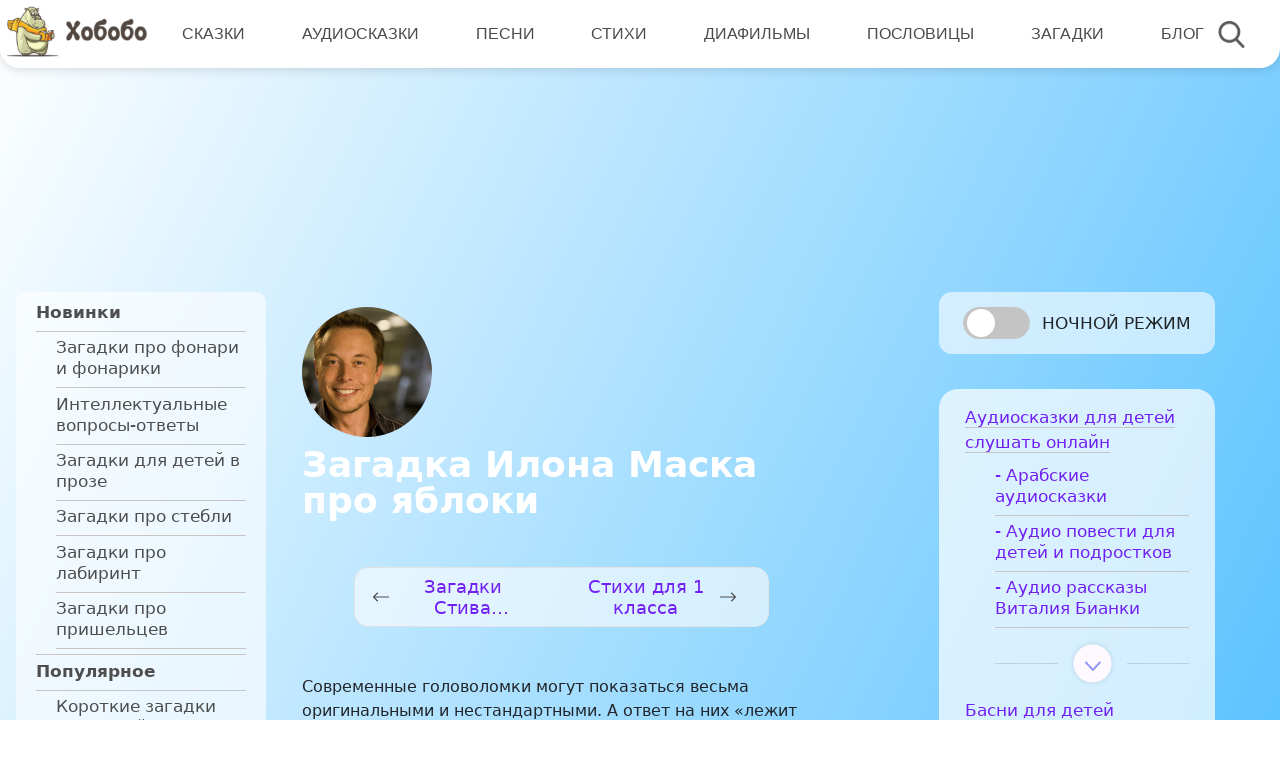

--- FILE ---
content_type: text/css
request_url: https://www.hobobo.ru/assets/themes/hbb/assets/css/style.css
body_size: 11086
content:
*,:after,:before{box-sizing:border-box;margin:0;padding:0}@font-face{font-family:Arial;src:url("../fonts/Arial-Light.ttf")}@font-face{font-family:'Gotham Pro';src:url('./fonts/GothamPro-Light.woff2') format('woff2'),url('./fonts/GothamPro-Light.woff') format('woff');font-weight:300;font-style:normal;font-display:swap}@font-face{font-family:'Gotham Pro';src:url('./fonts/GothamPro-Medium.woff2') format('woff2'),url('./fonts/GothamPro-Medium.woff') format('woff');font-weight:500;font-style:normal;font-display:swap}@font-face{font-family:'Gotham Pro';src:url('./fonts/GothamPro-Bold.woff2') format('woff2'),url('./fonts/GothamPro-Bold.woff') format('woff');font-weight:700;font-style:normal;font-display:swap}@font-face{font-family:'Gotham Pro';src:url('./fonts/GothamPro.woff2') format('woff2'),url('./fonts/GothamPro.woff') format('woff');font-weight:400;font-style:normal;font-display:swap}@font-face{font-family:'Gotham Pro';src:url('./fonts/GothamPro-Medium.woff2') format('woff2'),url('./fonts/GothamPro-Medium.woff') format('woff');font-weight:500;font-style:normal;font-display:swap}@font-face{font-family:'Gotham Pro';src:url('./fonts/GothamPro.woff2') format('woff2'),url('./fonts/GothamPro.woff') format('woff');font-weight:400;font-style:normal;font-display:swap}@font-face{font-family:'Gotham Pro';src:url('./fonts/GothamPro-Light.woff2') format('woff2'),url('./fonts/GothamPro-Light.woff') format('woff');font-weight:300;font-style:normal;font-display:swap}@font-face{font-family:'Gotham Pro';src:url('./fonts/GothamPro-Bold.woff2') format('woff2'),url('./fonts/GothamPro-Bold.woff') format('woff');font-weight:700;font-style:normal;font-display:swap}.switch_story_wrapper--back{display:none}
body,html{
    height:auto;
    background: linear-gradient(to bottom right, #ffffff, #00a1ff); ;
   /* background-image:url(../images/bg.png); */
    background-repeat:no-repeat;
    background-size:cover;
    overflow-x:hidden}html{overflow:unset}html{/*margin-left:calc(100vw - 100%)*/}body{word-break:break-word}:root{--activeColor:linear-gradient(180deg, #817cf8 -32.22%, #c47fe5 160%);--mainColor:#7120f3;--humburderColor:#a166ff;--mobileColor:#c7a4fe;--darkMainColor:#decaff;--subTitleColor:#4f4f4f;--linkColor:#4b4b4b;--darkActiveMenu:#7d7d7d;--tableColorLight:linear-gradient(180deg, #bfbdff -32.22%, #f0d6ff -160%);--iosColor:#52dd8a;--darkTable:#2b2b2b;--lightTable:#fff;--heateMob:70px;--rootTran:all 0.3s ease 0s}a{text-decoration:none;color:inherit}a:hover{color:var(--mainColor)}.header{position:relative;z-index:990;padding:0 calc(min(8px,.41667vw));margin:0 auto;width:100%;height:calc(min(102px,5.3125vw))}.header:before{content:"";position:absolute;overflow:hidden;z-index:4;top:0;left:0;width:100%;height:calc(min(102px,5.3125vw));background-color:#fff;box-shadow:0 2px 11px rgba(0,0,0,.13);border-radius:0 0 20px 20px}.header .header_body{position:relative;display:-ms-flexbox;display:flex;-ms-flex-align:center;align-items:center;transition:all .3s ease 0s;height:100%;padding-right:30px}.header .header_body .header_burger{display:none;cursor:pointer;margin-left:5.88235vw}.header .header_body .header_logo{margin-right:calc(min(27px,1.40625vw));z-index:5;position:relative;width:calc(min(217px,11.30208vw))}.header .header_body .header_logo .logo{width:100%;vertical-align:baseline;height:100%}.header .header_body .header_logo .mini{display:none}.header .header_body .header_search{position:relative;z-index:5;cursor:pointer;display:-ms-flexbox;display:flex;-ms-flex-pack:center;justify-content:center;-ms-flex-align:center;align-items:center;margin-left:calc(min(24px,1.25vw));margin-right:calc(min(24px,1.25vw));transition:all .3s ease 0s}.header .header_body .header_search .close_search{display:none;margin:0;width:calc(min(35px,1.82292vw));height:calc(min(35px,1.82292vw));color:#5b5959}.swiper-container{position:relative;overflow-x:hidden}.header .header_body .header_search.active .close_search{display:block}.header .header_body .header_search.active .header_search_svg{display:none}.header .header_body .header_input_search{z-index:5;width:100%;position:relative;transition:all .3s ease 0s;background:#fbfbfb;box-shadow:inset 0 4px 4px rgba(0,0,0,.05);border-radius:12px;border:none;font-size:calc(min(24px, 1.25vw));padding:10px calc(min(20px,1.04167vw));outline:0;min-height:48px;max-height:48px}.header .header_body .header_input_search.active{top:50%;-webkit-transform:translateY(-50%);transform:translateY(-50%)}.header .header_body .hover_input{position:absolute;z-index:6;transition:all .3s ease 0s;right:10px;width:calc(min(36px,1.875vw))}.header .header_body .hover_input.active{top:50%;-webkit-transform:translateY(-50%);transform:translateY(-50%)}.header .header_body .header_menu{font-family:Arial,sans-serif;transition:all .3s ease 0s}.header .header_body .header_menu.none{-webkit-transform:scale(0);transform:scale(0)}.header .header_body .header_menu .header_list{display:-ms-flexbox;display:flex;-ms-flex-align:center;align-items:center;-ms-flex-pack:center;justify-content:center;margin:0;padding:0;overflow:auto}.header .header_body .header_menu .header_list li{z-index:4;position:relative;list-style:none}.header .header_body .header_menu .header_list li .active_link{background:var(--activeColor);color:#fff;border-radius:11px}.header .header_body .header_menu .header_list li .header_link{text-transform:uppercase;font-weight:400;font-size:calc(min(24px, 1.25vw));line-height:calc(min(28px, 1.45833vw));color:var(--linkColor);padding:calc(min(8px,.41667vw));text-decoration:none}.header .header_body .header_menu .header_list li .header_link.--dark:hover{background:var(--darkActiveMenu)}.header .header_body .header_menu .header_list li .header_link:hover{background:var(--activeColor);color:#fff;border-radius:11px}.row{margin:0}.wrapper{position:relative}.content_wrapper{padding:1rem;position:relative}.left_column{-ms-flex-align:center;align-items:center}.main_title_wrapper{margin-top:10px}.main_title_wrapper .title{color:var(--mainColor);font-weight:700;font-size:calc(min(40px, 2.08333vw));line-height:calc(min(46px, 2.39583vw));margin-bottom:20px}.main_title_wrapper .descr{color:var(--subTitleColor);font-size:calc(min(30px, 1.5625vw));font-weight:400;line-height:calc(min(34px, 1.77083vw))}.main_title_wrapper .descr_mob{display:none}.filter_wrapper{margin:calc(min(43px,2.23958vw)) 0}.filter_wrapper>div{width:calc(min(340px,17.70833vw));position:relative}.filter_wrapper .select_arrow{width:calc(min(10px,.52083vw));position:absolute;right:calc(min(15px,1.51042vw));/*bottom:calc(min(15px,.68542vw));*/z-index:13;top:50%}.filter_wrapper input,.filter_wrapper select,.select-selected{-webkit-appearance:none;-moz-appearance:none;appearance:none;border:1px solid #e2e2e2;background:rgba(255,255,255,.6);border-radius:13px;font-size:calc(min(20px, 1.04167vw));font-weight:400;/*line-height:calc(min(28px, 1.19792vw));*/color:var(--subTitleColor);width:calc(min(340px,17.70833vw));height:calc(min(45px,2.34375vw));padding:0 calc(min(11px,.57292vw)) 0 calc(min(32px,1.66667vw));display: flex;align-items: center}.filter_wrapper input.active,.filter_wrapper select.active{-webkit-backdrop-filter:blur(7px);backdrop-filter:blur(7px)}.filter_wrapper input{padding:calc(min(11px,.57292vw)) 0 calc(min(11px,.57292vw)) calc(min(57px,2.96875vw));z-index:10;position:relative;width:100%}.filter_wrapper .search input::placeholder{color:inherit}.filter_wrapper .search{position:relative}.filter_wrapper .search input:focus,.filter_wrapper .search:focus{outline:0}.filter_wrapper .searchImg{position:absolute;top:50%;-webkit-transform:translateY(-50%);transform:translateY(-50%);left:6%;z-index:99;width:calc(min(20px,1.04167vw))}.table_wrapper{width:100%;background:rgba(255,255,255,.6);border:1px solid #e2e2e2;-webkit-backdrop-filter:blur(7px);backdrop-filter:blur(7px);border-radius:13px;font-family:'Gotham Pro'}.table_wrapper .table_title_wrapper{line-height:calc(min(28.75px, 1.4974vw));display:-ms-flexbox;display:flex;-ms-flex-pack:distribute;justify-content:space-around;padding:calc(min(14px,.72917vw)) 0}.table_wrapper .table_title_wrapper .title{text-align:center;width:100%;position:relative}.table_wrapper .table_title_wrapper .title.active img{opacity:1}.table_wrapper .table_title_wrapper .title span{font-size:calc(min(25px, 1.30208vw));line-height:calc(min(28.75px, 1.4974vw));font-weight:600;color:#606060}.table_wrapper .table_title_wrapper .title img{width:15px;cursor:pointer;position:absolute;right:10px;top:5px}.table_wrapper table{width:100%}.table_wrapper table tbody .table_content_wrapper{display:-ms-flexbox;display:flex;-ms-flex-pack:distribute;justify-content:space-around;-ms-flex-align:center;align-items:center;padding:calc(min(26px,1.35417vw));width:100%;border-top:1px solid #e5e5e5}.table_wrapper table tbody .table_content_wrapper:nth-child(odd){background-color:#fff}.table_wrapper table tbody .table_content_wrapper td{width:100%;position:relative;text-align:center}.table_wrapper table tbody .table_content_wrapper td img{text-align:center;position:absolute;right:0;top:-2px}.table_wrapper table tbody .table_content_wrapper .content_name{font-size:calc(min(25px, 1.30208vw));line-height:calc(min(28.75px, 1.4974vw))}.table_wrapper table tbody .table_content_wrapper .content_name .mobile_author{display:none}.table_wrapper table tbody .table_content_wrapper .content_name a{color:#7120f3;text-decoration:none}.table_wrapper table tbody .table_content_wrapper .content_author,.table_wrapper table tbody .table_content_wrapper .content_rait,.table_wrapper table tbody .table_content_wrapper .content_time{font-size:calc(min(18px, .9375vw));line-height:20.7px;font-weight:400;color:#757575}.pagination_content{position:relative;margin-left:auto;margin-right:auto;width:fit-content;display:-ms-flexbox;display:flex;margin-top:calc(min(47px,2.44792vw))}.pagination_content .pagination_select{margin-right:calc(min(90px,4.6875vw));position:relative;z-index:6}.pagination_content .pagination_select .select_arrow{width:calc(min(10px,.52083vw));position:absolute;right:calc(min(15px,1.51042vw));bottom:calc(min(15px,.68542vw))}.pagination_content .pagination_select select{-webkit-appearance:none;-moz-appearance:none;appearance:none;background:rgba(255,255,255,.6);border:1px solid #e2e2e2;-webkit-backdrop-filter:blur(7px);backdrop-filter:blur(7px);border-radius:13px;height:calc(min(45px,2.34375vw));width:calc(min(340px,17.70833vw));padding:0 calc(min(11px,.57292vw)) 0 calc(min(32px,1.66667vw));font-size:calc(min(20px, 1.04167vw));font-weight:400;line-height:calc(min(23px, 1.19792vw))}.pagination_content .pagination{height:calc(min(45px,2.34375vw));background:rgba(255,255,255,.6);border:1px solid #e2e2e2;-webkit-backdrop-filter:blur(7px);backdrop-filter:blur(7px);border-radius:13px;display:-ms-flexbox;display:flex;-ms-flex-pack:center;justify-content:center;-ms-flex-align:center;align-items:center}.pagination_content .pagination .pag_content{display:-ms-flexbox;display:flex;-ms-flex-pack:justify;justify-content:center;width:100%}.pagination_content .pagination .pag_content .page-numbers{text-align:center;width:3.4vw;text-decoration:none;color:initial;border-right:1px solid #e2e2e2;font-size:calc(min(25px, 1.30208vw));font-weight:400;line-height:calc(min(28.75px, 1.4974vw));padding:0 calc(min(5px,.26042vw)) 0 calc(min(5px,.26042vw))}.pagination_content .pagination .pag_content .page-numbers.current{color:#9b9999}.pagination_content .pagination .pag_content .page-numbers:last-child{border:none}.descr_after_table_wrapper .descr_after_table,.descr_after_table_wrapper .how_choise_wrapper{background:rgba(255,255,255,.6);border:1px solid #e2e2e2;border-radius:13px;padding:15px 20px;font-weight:400;font-size:calc(min(30px, 1.5625vw))}.descr_after_table_wrapper .descr_after_table .title,.descr_after_table_wrapper .how_choise_wrapper .title{color:#ce66ff}.right_column.right_column{max-width:374px}.right_column .night_wrapper{display:-ms-flexbox;display:flex;width:100%;background:rgba(255,255,255,.6);border-radius:13px;padding:15px 10px;-ms-flex-align:center;align-items:center;-ms-flex-pack:distribute;justify-content:space-around}.right_column .night_wrapper label{text-transform:uppercase;font-size:24px;line-height:25px;font-weight:400;margin-left:-15px}.right_column .night_wrapper .toggle-button{position:relative;display:inline-block;width:80px;height:39px;margin:0;vertical-align:top;background:#c4c4c4;border:1px solid #c4c4c4;border-radius:30px;outline:0;cursor:pointer;-webkit-appearance:none;-moz-appearance:none;appearance:none;transition:all .3s cubic-bezier(.2, .85, .32, 1.2)}.right_column .night_wrapper .toggle-button:after{content:"";display:inline-block;position:absolute;left:3px;top:1px;width:35px;height:35px;background-color:#fff;border-radius:50%;-webkit-transform:translateX(0);transform:translateX(0);transition:all .3s cubic-bezier(.2, .85, .32, 1.2)}.right_column .night_wrapper .toggle-button:checked::after{-webkit-transform:translateX(calc(100% + 3px));transform:translateX(calc(100% + 3px));background-color:#fff}.right_column .night_wrapper .toggle-button:checked{background-color:var(--iosColor)}.right_column .categories_wrapper{margin-top:calc(min(16px,.83333vw));margin-bottom:calc(min(16px,.83333vw));background:rgba(255,255,255,.7);border-radius:19px;padding:calc(min(10px,.52083vw)) calc(min(30px,2.04167vw));transition:var(--rootTran)}.right_column .categories_wrapper .category{position:relative;width:100%;transition:var(--rootTran);margin-top:10px}.right_column .categories_wrapper .category .category_title{margin-bottom:calc(min(14px,.72917vw));position:relative}.right_column .categories_wrapper .category .category_title.active{opacity:.3}.right_column .categories_wrapper .category .category_title h6{margin-bottom:0;font-weight:400;font-size:calc(min(25px, 1.30208vw));border-bottom:1px solid #c9c4c4}.right_column .categories_wrapper .category .category_title h6 a{padding-bottom:14px;display:block}.right_column .categories_wrapper .category .category_content{margin:0 0 20px calc(min(35px,2.34375vw));transition:var(--rootTran);outline:0;overflow:hidden}.right_column .categories_wrapper .category .category_content.active{height:auto}.right_column .categories_wrapper .category .category_content p{border-bottom:1px solid #c9c4c4;font-weight:400;font-size:calc(min(25px, 1.30208vw));line-height:calc(min(28.75px, 1.6974vw));margin:0 0 calc(min(8px,.41667vw)) 0}.right_column .categories_wrapper .category .category_content p a{display:block;padding-bottom:calc(min(12px,.625vw))}.right_column .categories_wrapper .category .category_content p a:hover,.right_column .categories_wrapper .category .category_title h6 a:hover{color:var(--mainColor)}.mobile_hover:hover{background-color:#a1a1a1}.line{position:relative;color:#c9c4c4;transition:var(--rootTran);display:-ms-flexbox;display:flex;-ms-flex-align:center;align-items:center;margin-left:calc(min(45px,2.34375vw));margin-top:-15px}.line hr{color:#797979;width:100%;height:1px}.line img{margin:0 10px 0 10px;position:relative;z-index:2;transition:var(--rootTran);cursor:pointer;width:49px;transform:rotate(0)}.line img.active{-webkit-transform:rotate(180deg);transform:rotate(180deg)}.right_column .ads img{width:100%}footer{background:rgba(255,255,255,.6);-webkit-backdrop-filter:blur(7px);backdrop-filter:blur(7px);border-radius:14px 14px 0 0;padding:26px}footer .dt_footer{display:-ms-flexbox;display:flex;-ms-flex-align:center;align-items:center;-ms-flex-pack:center;justify-content:center}
footer .dt_footer ul{
    list-style-type:none;
    display:-ms-flexbox;
    display:flex;-ms-flex-pack:justify;
    justify-content:space-between;
    width:675px;
    margin:0;
    padding:0;
    flex-wrap: wrap;

}footer .dt_footer ul li{
     line-height:17.25px;
     margin-bottom: 20px;
 }.mobile_footer div a,footer .dt_footer ul li a{color:initial;font-size:18px;font-weight:500;text-decoration:none}.mobile_footer{display:none}.mobile_footer div{list-style-type:none;margin:0;padding:0}.mobile_footer div a{line-height:17.25px;display:block}.mobile_footer div a:first-child{margin-bottom:20px}.left_sideBar .ads{margin-top:50px}.left_sideBar img{max-width:100%}.left_sideBar .logo{margin-left:30px;width:150px;height:150px;object-fit:cover;border-radius:50%}.mobile_ads{width:100%;display:none;margin:20px 0}.mobile_ads img{max-width:100%;margin:0 auto;display:block}#single_tale .mobile_ads{margin-bottom:0}.logo_mobile{display:none;float:left;width:30%}.player_main_wrapper{margin-top:55px;background:rgba(255,255,255,.6);border:1px solid #e2e2e2;border-radius:27px;font-weight:400;transition:ease-in-out .4s;position:relative}.jp-playlist ul{margin:0;padding:0}.jp-playlist ul li{list-style:none;border-top:1px solid #e2e2e2}.jp-playlist ul li>div{margin-left:0;position:relative;width:100%}.jp-playlist li.jp-playlist-current{background:#e6d8fd;color:var(--mainColor)}.jp-playlist a{color:inherit;padding-right:calc(var(--bs-gutter-x)/ 2);padding-left:calc(var(--bs-gutter-x));width:calc(100% - 110px)}.jp-playlist-item{display:block;width:100%;vertical-align:middle;padding:26px 0;outline:0}.player_main_wrapper .jp-controls .remote_control{display:flex;align-items:center}.player_main_wrapper .jp-controls .remote_control>div{width:32px;height:32px;cursor:pointer}.jp-previous{background-image:url("../images/nazad.svg")}.jp-next{background-image:url("../images/vpered.svg");margin-left:10px}.jp-mute{background-image:url("../images/volume.svg");width:37px;height:34px}.player_main_wrapper .jp-controls .remote_control>div.repeat-off,.player_main_wrapper .jp-controls .remote_control>div.repeat-on{background-image:url("../images/replay.svg");width:19px;height:24px;margin-left:20px}.player_main_wrapper .story_wrapper{position:relative;transition:max-height .5s ease-in-out;overflow-y:auto;max-height:222px}.player_main_wrapper .story_wrapper .story_name_wrapper .download_wrapper{display:-ms-flexbox;display:flex;-ms-flex-pack:end;justify-content:flex-end}.player_main_wrapper .story_wrapper .story_name_wrapper .download_wrapper img{margin-left:20px;width:25px;cursor:pointer}.jp-playlist ul li:hover{background:#e6d8fd;color:var(--mainColor)}.jp-playlist ul li:last-child.jp-playlist-current,.jp-playlist ul li:last-child:hover{border-bottom-left-radius:27px;border-bottom-right-radius:27px}.player_main_wrapper .player_wrapper{padding:10px;padding-right:15px;padding-bottom:20px}.player_main_wrapper .player_wrapper .player .progress{background-color:#fff}.player_main_wrapper .player_wrapper .player>.progress{height:20px}.player_main_wrapper .player_wrapper .player .progress-bar{background-color:#9496f9}.player_main_wrapper .player_wrapper .player .player_control_wrapper{margin-top:10px;position:relative}.player_main_wrapper .player_wrapper .player .player_control_wrapper .remote_control{float:left}.player_main_wrapper .player_wrapper .nazad,.player_main_wrapper .player_wrapper .replay,.player_main_wrapper .player_wrapper .vpered{cursor:pointer}.player_main_wrapper .player_wrapper .volume_control{width:135px;display:-ms-flexbox;display:flex;float:right;align-items:center}.jp-playlist-item-free:before{margin-right:calc(var(--bs-gutter-x)/ 2)}.jp-free-media{position:absolute;right:calc(var(--bs-gutter-x)/2);top:50%;transform:translateY(-50%);z-index:10}.jp-free-media img{width:25px;height:25px}.timeline{width:fit-content;position:absolute;top:50%;transform:translateY(-50%);right:calc(var(--bs-gutter-x) + 40px)}.player_main_wrapper .player_wrapper .remote_control img{margin-right:10px;cursor:pointer}.player_main_wrapper .player_wrapper .player .player_control_wrapper .volume_control .progress{margin-left:10px;width:100%}.player_main_wrapper .player_wrapper .player_time span{font-weight:400;font-size:14px}.player_main_wrapper .player_wrapper .player_time .sum{float:left}.player_main_wrapper .player_wrapper .player_time .last{float:right}.player_main_wrapper .player_wrapper .play_btn{width:76px;height:76px;background-color:#9496f9;border-radius:50%;background-repeat:no-repeat;cursor:pointer}.player_main_wrapper .player_wrapper .play_btn.jp-play{background-image:url("../images/play.svg");background-size:45px 45px;background-position:65%}.player_main_wrapper .player_wrapper .play_btn.jp-pause{background-image:url("../images/pause.svg");background-size:28px 40px;background-position:50%}.player_main_wrapper .story_wrapper .scroll_down{cursor:pointer;position:absolute;bottom:-10%;left:50%;-webkit-transform:translateX(-50%);transform:translateX(-50%)}.player_main_wrapper .story_wrapper .scroll_down img{width:50px}.switch_story_wrapper{margin:3rem auto;max-width:80%;background:rgba(255,255,255,.6);border:1px solid #e2e2e2;border-radius:14px;display:flex;align-items:center}.switch_story_wrapper>div{width:50%}.switch_story_wrapper div{-ms-flex-align:center;align-items:center;padding:0 10px;height:100%;cursor:pointer}.switch_story_wrapper div a{text-align:center;display:flex;align-items:center;width:100%}.switch_story_wrapper div img,.switch_story_wrapper div svg{width:16px;height:16px}.switch_story_wrapper .next_story,.switch_story_wrapper .prev_story{width:calc(100% - 30px);overflow:hidden;text-overflow:ellipsis;display:-webkit-box;-webkit-line-clamp:2;-webkit-box-orient:vertical}.comments_wrapper .comments_title{font-weight:500;background:rgba(255,255,255,.6);border:1px solid #e2e2e2;border-radius:14px 14px 0 0;padding:5px 20px;width:-webkit-max-content;width:-moz-max-content;width:max-content;font-size:16px;border-bottom:none;color:#6c6c6c}.comments_wrapper .comments{margin-bottom:5px}.comments_wrapper .comments textarea{font-weight:300;background:rgba(255,255,255,.6);border:1px solid #e2e2e2;border-radius:0 14px 14px 14px;font-size:17px}.comments_wrapper .comments_group{position:relative}.comments_wrapper .comments_group img{width:27px;position:absolute;z-index:2;left:10px;top:50%;transform:translateY(-50%)}.comments_wrapper .comments_group input{background:rgba(255,255,255,.6);border:1px solid #e2e2e2;border-radius:14px;padding-left:45px;padding-right:10px;font-size:17px;font-weight:300;height:42px;line-height:42px;width:330px}.comments_wrapper .comments_group input:focus{outline:0}.comments_wrapper .comments textarea:focus{box-shadow:none}.comments_wrapper .comments textarea::placeholder,.comments_wrapper .comments_group input::placeholder{color:#c4cad3}.comments_wrapper .comments_group input::-webkit-input-placeholder{font-weight:300;font-size:17px}.comments_wrapper .comments_group input::-moz-placeholder{font-weight:300;font-size:17px}.comments_wrapper .comments_group input:-ms-input-placeholder{font-weight:300;font-size:17px}.comments_wrapper .comments_group input::-ms-input-placeholder{font-weight:300;font-size:17px}.comments_wrapper .comments_group input::placeholder{font-weight:300;font-size:17px}.comments_wrapper .quotes_wrapper{margin-top:2rem;color:#6c6c6c;position:relative}.comments_wrapper .quotes_wrapper:not(.depth-1){margin-left:40px;margin-top:1rem}.comments_wrapper .quotes_wrapper .comment-body{padding:10px 15px 0;background:rgba(255,255,255,.6);border:1px solid #e2e2e2;border-radius:14px}.comments_wrapper .quotes_wrapper .quotes_descr,.comments_wrapper .quotes_wrapper .quotes_title{font-weight:400;font-size:20px}.quotes_title h6{font-size:20px}.comments_wrapper .quotes_wrapper .quotes_descr{margin-top:-5px}.comments_wrapper .quotes_wrapper span{color:#a5a5a5;font-size:12px}.comments_wrapper .quotes_wrapper button{background:rgba(255,255,255,.6);border:1px solid #e2e2e2;border-radius:0 12px 0 14px;-webkit-transform:translate(-10px,10px);transform:translate(-15px,10px);padding:5px 20px;font-weight:300;font-size:18px;display:flex;align-items:center;outline:0}.comments_wrapper .quotes_wrapper button:hover{color:#fff;background-color:#e2e2e2}.comments_wrapper .quotes_wrapper button img{margin-right:10px;display:none}.comments_wrapper .quote{width:93%;float:right}.comments_block.quote{display:none}.descr_after_table,.how_choise_wrapper,input,select{border:none}.wrapper>.content_wrapper{padding:18px 33px;justify-content:space-between;width:100%;margin-left:0}.wrapper>.content_wrapper>.left_column,.wrapper>.content_wrapper>.right_column{padding:0}.right_column .categories_wrapper .category .category_title img{width:1.08235vw;height:1.08235vw;position:absolute;left:-2.20588vw;top:1.00588vw;display:none}.main_header{width:85%;margin-right:auto;margin-left:auto}.main_header .filter_wrapper>div{padding:0}.main_title_wrapper{padding-right:70px}.player_wrapper .player{width:calc(100% - 100px);flex:0 0 auto}.comments_wrapper .comments_group>div{position:relative}.left_sideBar.left_sideBar{width:325px;padding:0}.single_page>.content_wrapper{padding-left:22px}.single_page .main_title_wrapper{padding-right:0}.descr_after_table_wrapper .how_choise_wrapper>.title h3{font-size:32px;font-weight:600}.descr_after_table_wrapper{margin-top:40px}.search_curtain{height:300px;position:absolute;display:none;width:100%;left:0;z-index:5;background-color:#fff;opacity:.4}.custom-select{position:relative}.custom-select select{display:none}.select-selected{position:relative;/*line-height:calc(min(60px, 2.19792vw));*/z-index:12;display: flex;align-items: center}.select-items div{border-bottom:1px solid #d4cfcf;padding:5px min(32px,1.66667vw)}.select-items div:hover{background-color:#e2e2e2}.select-items div:last-child{border-bottom:none}.select-items div,.select-selected{cursor:pointer;font-size:calc(min(20px, 1.04167vw))}.select-selected{overflow:hidden;text-overflow:ellipsis;white-space:nowrap;padding-right:1.57292vw}.select-arrow-active{background-color:#fff;transition:all .3s cubic-bezier(.2, .85, .32, 1.2)}.pagination_content .pagination_select .select_arrow{z-index:13}.custom-select.poems,.custom-select.poems .select-selected{width:293px}.custom-select.poems{position:relative;margin-top:20px}.custom-select.poems .select-items div,.custom-select.poems .select-selected{font-size:18px}.select-items{position:absolute;top:50%;left:0;right:0;padding:1.26667vw 0 0 0;background:#fff;border:1px solid #e2e2e2;border-top:none;border-bottom-right-radius:10px;border-bottom-left-radius:10px;z-index:9;max-height:60vh;overflow-y:scroll}.select-hide{display:none}.close_search_mobile{width:20px;height:20px;z-index:90;position:absolute;left:5.88235vw;display:none;cursor:pointer}.mobile_title{display:none;color:var(--mainColor);font-weight:700;font-size:3.18235vw;line-height:5.76471vw}.filter_wrapper .duration{z-index:8}.filter_wrapper .search{z-index:7}.categories_button_mobile{position:absolute;top:40px;right:-40px;width:107px;height:30px;transform:rotate(-90deg);z-index:999;cursor:pointer}.categories_button_mobile p{width:100%;height:100%;text-align:center;background:#f1effd;z-index:998;position:relative;border:1px solid #ccadff;border-top-left-radius:10px;border-top-right-radius:10px;margin-bottom:0;font-weight:400}.categories_button_mobile,.categories_button_mobile img{display:none}.categories_button_mobile img{position:absolute;top:-24px;left:35px;z-index:15;transform:rotate(180deg);cursor:pointer;width:38px;height:38px;transition:all .3s ease 0s}.filter_wrapper .search input{color:#858585}.content_wrapper .night_wrapper_mobile{display:none;-ms-flex-pack:center;justify-content:center;-ms-flex-align:center;align-items:center;width:100%;background:0 0;border:none}.content_wrapper .night_wrapper_mobile label{font-size:28px;font-weight:600;margin-left:1.41176vw}.content_wrapper .night_wrapper_mobile .toggle-button{position:relative;display:inline-block;margin:0;vertical-align:top;background:#a0a0a0;border:1px solid #a0a0a0;border-radius:30px;outline:0;cursor:pointer;-webkit-appearance:none;-moz-appearance:none;appearance:none;transition:all .3s cubic-bezier(.2, .85, .32, 1.2)}.content_wrapper .night_wrapper_mobile .toggle-button{width:77px;height:41px}.content_wrapper .night_wrapper_mobile .toggle-button:after{content:"";display:inline-block;position:absolute;left:3px;top:2px;width:35px;height:35px;background-color:#fff;border-radius:50%;transition:all .3s cubic-bezier(.5, .85, .32, 1.2)}.content_wrapper .night_wrapper_mobile .toggle-button:checked::after{-webkit-transform:translateX(calc(100%));transform:translateX(calc(100%));background-color:#fff}.content_wrapper .night_wrapper_mobile .toggle-button:checked{background-color:var(--iosColor)}.tales_left_sideBar{background-color:rgba(255,255,255,.6);width:100%;padding:10px 20px 1px;border-radius:10px}
.tales_left_sideBar_cat div,.tales_left_sideBar_cat p{border-bottom:1px solid #c9c4c4;font-size:calc(min(25px, 1.30208vw));line-height:calc(min(28.75px, 1.6974vw));margin:0 0 calc(min(8px,.41667vw)) 0;color:#4e4e4e}
.tales_left_sideBar_cat div span,.tales_left_sideBar_cat p a{padding-bottom:calc(min(12px,.625vw));display:block;color:#4e4e4e}.tales_left_sideBar_cat div{font-weight:700}
.tales_left_sideBar_cat div span:hover,.tales_left_sideBar_cat p a:hover{color:#8032ff}.tales_left_sideBar_cat p{font-weight:400;margin-left:20px}.tales_left_sideBar_cat:last-child p:last-child{border-bottom:none}.title_breadcumbs{color:#fff;font-size:18px;margin-top:-10px;display:flex;flex-wrap:wrap}.descr_wrapper_tale{width:100%;border-radius:20px;border:2px solid #c4c4c4;background-color:rgba(255,255,255,.8);margin-top:20px;position:relative}.descr_wrapper_tale_header{padding:5px calc(min(48px,4.30208vw));display:flex;justify-content:space-between;align-items:center;border-bottom:1px solid #c4c4c4;height:50px}.descr_wrapper_tale_pages{font-size:calc(min(19px, 1.30208vw))}.descr_wrapper_tale_title{font-size:calc(min(30px, 1.80208vw));color:#8032ff;font-weight:700}.descr_wrapper_tale_resize img{display:inline-block;margin-left:10px;cursor:pointer}.descr_wrapper_tale_body{padding:25px 10px 10px calc(min(48px,4.30208vw));/*height:60vh;*/position:relative}
.descr_wrapper_tale_body>div{/*verflow-x:hidden;overflow-y:scroll;height:100%;padding-right:calc(min(40px,2.30208vw)) */}
.descr_wrapper_tale_body p:first-child{margin-top:-5px}.descr_wrapper_tale_body,.descr_wrapper_tale_icon{font-size:calc(min(18px, 1.80208vw))}.descr_wrapper_tale_icons{display:flex;justify-content:space-around}.descr_wrapper_tale_icon{margin-top:10px;width:33%;position:relative}.descr_wrapper_tale_icon>a{width:fit-content;margin:0 auto;text-decoration:none}.descr_wrapper_tale_icon>a>img{margin:0 auto;display:block;width:58px;height:58px}.descr_wrapper_tale_icon p{text-align:center;color:#212529}.descr_wrapper_tale_line{position:absolute;right:0;top:25%;height:40px}.descr_wrapper_tale_annotation{padding:15px 10px;width:auto;background-color:rgba(255,255,255,.8);border-radius:20px;margin-top:45px;color:#4f4f4f;border:1px solid #e2e2e2}.descr_wrapper_tale_annotation h2{font-size:calc(min(34px, 6.80208vw));font-weight:700}.descr_wrapper_tale_annotation p{font-size:calc(min(25px, 1.30208vw))}.tale_container_max{position:fixed;z-index:999;top:0;left:0;right:0;bottom:0;background-image:url(../images/bg.png);background-repeat:no-repeat;background-size:cover}.single_poem .table_content_wrapper:last-child{border-bottom-left-radius:13px;border-bottom-right-radius:13px}.tale_container_max .descr_wrapper_tale{margin:0 auto;height:100vh;position:relative}.tale_container_max .descr_wrapper_tale_body{height:83vh}.single_poem h2{margin-top:10px}.p-85 .minicard span,.p-85 p{font-size:85%}.p-100 .minicard span,.p-100 p{font-size:100%}.p-115 .minicard span,.p-115 p{font-size:115%}.p-130 .minicard span,.p-130 p{font-size:130%}.p-150 .minicard span,.p-150 p{font-size:150%}.single_poem .p-85 .descr_wrapper_tale_body_title{font-size:calc(min(20px, 1.80208vw))}.single_poem .p-100 .descr_wrapper_tale_body_title{font-size:calc(min(24px, 1.80208vw))}.single_poem .p-115 .descr_wrapper_tale_body_title{font-size:calc(min(28px, 1.80208vw))}.single_poem .p-130 .descr_wrapper_tale_body_title{font-size:calc(min(32px, 2.80208vw))}.single_poem .p-150 .descr_wrapper_tale_body_title{font-size:calc(min(36px, 3.80208vw))}.descr_wrapper_tale_body>div::-webkit-scrollbar,.jp-playlist::-webkit-scrollbar{width:29px}.descr_wrapper_tale_body>div::-webkit-scrollbar-track,.jp-playlist::-webkit-scrollbar-track{background:#ebe6ec}.descr_wrapper_tale_body>div::-webkit-scrollbar-thumb,.jp-playlist::-webkit-scrollbar-thumb{background:linear-gradient(270deg,#423eea -47.83%,#9654d8 128.26%);border-radius:7px;margin-left:2px;border:3px solid #ebe6ec}.select-items{overflow-y:scroll}.categories_wrapper::-webkit-scrollbar,.select-items::-webkit-scrollbar{width:29px}.categories_wrapper::-webkit-scrollbar-track,.select-items::-webkit-scrollbar-track{background:#ebe6ec}.categories_wrapper::-webkit-scrollbar-thumb,.select-items::-webkit-scrollbar-thumb{background:linear-gradient(270deg,#423eea -47.83%,#9654d8 128.26%);border-radius:7px;margin-left:2px;border:3px solid #ebe6ec}.mobile_tales{display:none;width:auto;padding:2.35294vw 0 2.35294vw 6.70588vw;margin-bottom:30px;margin-left:20px;margin-right:20px}.mobile_tales .tales_left_sideBar_cat{max-width:66.35294vw}.mobile_tales .tales_left_sideBar_cat div{font-size:3.18235vw;line-height:1.2;margin-bottom:1.29412vw;padding-bottom:7px}.mobile_tales .tales_left_sideBar_cat p{margin-left:10.11764vw;font-size:3.18235vw;line-height:4.76471vw;margin-bottom:1.48235vw;font-weight:400}.player_wrapper .jp-gui{display:-webkit-box;display:-webkit-flex;display:-ms-flexbox;display:flex;-webkit-box-orient:vertical;-webkit-box-direction:normal;-webkit-flex-direction:column;-ms-flex-direction:column;flex-direction:column;overflow:visible}.player_wrapper .jp-progress{height:20px;background-color:#fff;position:relative;cursor:pointer}.player_wrapper .jp-play-bar{background-color:#9496f9;height:20px}.player_wrapper .jp-progress .jp-seek-bar{position:absolute;bottom:0;left:0}.player_wrapper .jp-time-holder{display:-webkit-box;display:-webkit-flex;display:-ms-flexbox;display:flex;-webkit-box-pack:justify;-webkit-justify-content:space-between;-ms-flex-pack:justify;justify-content:space-between;width:100%;font-weight:400;font-size:14px;margin-bottom:5px}.player_wrapper .jp-controls{display:-webkit-box;display:-webkit-flex;display:-ms-flexbox;display:flex;-webkit-box-pack:justify;-webkit-justify-content:space-between;-ms-flex-pack:justify;justify-content:space-between;width:100%;height:fit-content;position:relative;-webkit-box-align:center;-webkit-align-items:center;-ms-flex-align:center;align-items:center;margin-top:10px}.jp-controls li{display:inline}.player_wrapper .jp-controls .jp-playback-rate-bar{left:0;top:50%;-webkit-transform:translateY(-50%);-ms-transform:translateY(-50%);transform:translateY(-50%)}.player_wrapper .jp-controls a{display:block;border-radius:50%;display:-webkit-box;display:-webkit-flex;display:-ms-flexbox;display:flex;-webkit-box-align:center;-webkit-align-items:center;-ms-flex-align:center;align-items:center;-webkit-box-pack:center;-webkit-justify-content:center;-ms-flex-pack:center;justify-content:center}.jp-audio>a svg{width:66px;height:66px}.jp-controls a svg{width:25px;height:25px}.player_wrapper .jp-controls .jp-play,.podcast-card .podcast-card-bottom .jp-controls .jp-pause{top:0;left:50%;-webkit-transform:translateX(-50%);-ms-transform:translateX(-50%);transform:translateX(-50%)}.player_wrapper .jp-controls .jp-play{position:absolute;left:0;top:0}.jp-audio{display:flex;justify-content:space-between;align-items:flex-end;padding-left:calc(var(--bs-gutter-x)/ 2)}#jp_container_1 .jp-type-single{width:calc(100% - 100px);margin:0 auto;padding-left:calc(var(--bs-gutter-x)/ 2)}.jp-volume-bar{width:100px;height:20px;background-color:#fff;border-radius:.25rem;margin-left:10px;cursor:pointer}.jp-volume-bar-value{height:100%;border-radius:.25rem;background-color:#9496f9}#jp_container_1 .tales_btn{position:absolute;bottom:0;left:50%;transform:translateX(-50%) translateY(50%);cursor:pointer;transition:all .3s ease-in-out}.repeat-off{box-shadow:0 0 5px 0 #9b24f545;padding:2px;border-radius:5px}.comments_wrapper .comments_title,.jp-playlist-item,.switch_story_wrapper,.timeline{font-size:18px;line-height:21px}.comments_group_block{display:flex;justify-content:space-between;align-items:flex-start}.comment_button{width:180px;height:40px;background-color:#9496f9;border-radius:14px;text-align:center;line-height:38px;font-size:22px;color:#fff;cursor:pointer;border:1px solid #9496f9}.comment_button:hover{color:#9496f9;background-color:#fff}#download_link_mobile{font-size:15px;font-weight:400;color:#7174fc;border:1px solid #9496f9;border-radius:8px;text-transform:uppercase;padding:0 3px;display:none;position:absolute;bottom:5px;right:0}.single_poem .left_sideBar.left_sideBar{width:374px}.single_poem .tales_left_sideBar_cat p{margin-left:0}.single_poem .tales_left_sideBar_cat_content{margin-left:min(35px,2.34375vw);overflow-y:hidden;margin-bottom:20px}.single_poem .tales_left_sideBar_cat:last-child p:last-child{border-bottom:1px solid #c9c4c4}.single_poem .title_breadcumbs{margin-top:0}#single_tale .title_wrapper_story,.single_page .title_wrapper_story,.single_poem .title_wrapper_story{display:flex;align-items:center}.title_wrapper_story{margin-top:15px}.poem_title{font-size:calc(min(36px, 3.80208vw));font-weight:700;color:#fff;line-height:1}.poem_author_img{width:130px;height:130px;border-radius:50%;margin-right:45px;flex-shrink:0}.poem_author_img img{width:100%;height:100%;object-fit:cover;border-radius:50%}.poem_author_media_block{display:flex;margin-top:18px}.poem_author_media{background:#fff9f9;opacity:.8;border-radius:11px;margin-right:12px;font-size:20px;line-height:1}.poem_author_media a{display:flex;align-items:center;padding:3px 10px}.poem_author_media img{max-width:100%;max-height:24px;margin-right:5px}.single_poem .descr_wrapper_tale_header{justify-content:center;position:relative}.single_poem .descr_wrapper_tale_resize{position:absolute;right:20px;top:50%;transform:translateY(-50%)}.single_poem .descr_wrapper_tale_resize img{width:32px}.single_poem .descr_wrapper_tale_body{height:unset;padding-left:15px;padding-right:15px;border-radius:18px}.single_poem .descr_wrapper_tale_body>div{overflow-y:visible;padding:0}.poem{width:360px;margin-left:auto;margin-right:auto}.descr_wrapper_tale_body_title{font-weight:700;line-height:1;margin-bottom:13px;text-align:left}.single_poem .poem hr{width:200px}.single_poem .descr_wrapper_tale_icon{width:50%}.single_poem .descr_wrapper_tale_annotation{padding:20px 30px}.single_poem .comments_wrapper{margin-top:20px}.single_poem .descr_wrapper_tale_annotation p{line-height:1.2}.single_poem .comment_button{background-color:#6063ff;border-color:#6063ff}.single_poem .comment_button:hover{color:#6063ff;background-color:#fff}.single_poem .tales_left_sideBar_cat div{margin-bottom:calc(min(14px,.72917vw))}.single_poem #descr_wrapper_tale_maximize{display:none}.quick_choice_block{margin:25px 45px 30px;width:auto;padding:20px 30px;font-size:calc(min(18px, 2.80208vw));background:#fff9f9;opacity:.8;border-radius:32px}.quick_choice_title{font-size:calc(min(22px, 2.10208vw));font-weight:700;line-height:1;margin-bottom:10px;text-align:left}.quick_choices{display:flex;flex-wrap:wrap;justify-content:space-between;text-align:left}.quick_choice{width:33%}.quick_choice a:hover{color:var(--mainColor)}.single_poem .descr_wrapper_tale_icon p{color:#7e7e7e}#poem .left_column{padding:0 5px}#poem .poem_title,#poem .title_breadcumbs{padding-left:12px}#poem .table_wrapper{margin-top:25px}#poem .main_content_wraper .content_author,#poem .main_content_wraper .content_name{border-right:1px solid #dedede}#poem .main_content_wraper .content_author:nth-child(odd),#poem .main_content_wraper .content_name:nth-child(odd){border-color:#f8f8f8}#poem .title.amount,#poem .title.category{border-right:1px solid #f8f8f8}#poem .main_content_wraper .content_name,#poem .title.category{width:43%}#poem .main_content_wraper .content_author,#poem .title.amount{width:30%}#poem .main_content_wraper .content_time,#poem .title.readers{width:27%}#poem .table_wrapper table tbody .table_content_wrapper{padding-left:0;padding-right:0}#poem .table_wrapper .table_title_wrapper{padding:0}#poem .table_wrapper .table_title_wrapper td{padding:calc(min(14px,.72917vw)) 0}#poem .table_wrapper .table_title_wrapper .title img{top:50%;transform:translateY(-50%)}#poem .pagination_content{left:0;justify-content:center;margin-top:24px;max-width:unset}#poem .pagination_content .pagination{padding-left:0;padding-right:0}#poem .pag_level-mid{padding:0 30px}#poem .tales_left_sideBar_cat div{font-weight:400}.poem_group{padding:13px 48px 37px;background-color:rgba(255,255,255,.8);border-radius:20px;margin-top:25px}.poem_group_title{font-weight:700;font-size:40px;color:#7557ff}.poem_group_text{display:flex;width:100%;font-size:22px;margin-top:13px;justify-content:space-between}.poem_group_author{width:calc(100% - 50px)}.poem_group_text_block{display:grid;grid-template-columns:calc(33% - 25px) calc(33% - 25px) calc(33% - 25px);grid-template-rows:auto;justify-content:space-between}.poem_group_amount{font-weight:700;width:50px;text-align:right}.poem_container{display:flex;flex-wrap:wrap;justify-content:space-between}.poem_container .poem_group{width:calc(50% - 10px)}.poem_container .poem_group_text{width:145px}#coloring .left_sideBar.left_sideBar,#single-coloring .left_sideBar.left_sideBar{width:374px}#coloring .tales_left_sideBar,#single-coloring .tales_left_sideBar{margin-bottom:70px}#coloring .left_column.left_column{width:1100px;padding:0 64px}#single-coloring .left_column.left_column{padding:0 30px}#single-coloring .filter_wrapper{margin-bottom:20px}#single-coloring .filter_wrapper>div{width:48%}#single-coloring .filter_wrapper input,#single-coloring .filter_wrapper select,#single-coloring .select-selected{width:100%}#single-coloring .filter_wrapper .select_arrow{right:40px}#single-coloring .select-items{left:12px;right:12px}#coloring .right_column.right_column .tales_left_sideBar_iphone,#single-coloring .right_column.right_column .tales_left_sideBar_iphone{width:100%;display:block}#coloring .right_column.right_column .tales_left_sideBar_iphone img,#single-coloring .right_column.right_column .tales_left_sideBar_iphone img{width:100%}#coloring .container.container>.container{margin:20px 0}#single-coloring .container.container>.container{margin:10px 0}#coloring .main_content-back,#single-coloring .main_content-back{position:relative;background-color:#eeecfd;border-radius:20px}#single-coloring .main_content-modal-wrap{position:absolute;top:0;z-index:3;width:150%;display:none;left:-25%;box-shadow:0 7px 42px rgba(117,87,255,.36);border-radius:45px}#single-coloring .main_content-modal-inner{position:relative;background-color:#dad6f8;border-radius:20px;padding-top:11%;padding-bottom:11%}#single-coloring .main_content-modal-inner img{width:100%!important;padding:60px 0}#single-coloring .main_content-modal_title{position:absolute;top:3%;left:0;right:0;font-weight:700;font-size:28px;line-height:32px;text-align:center;color:#7557ff}#single-coloring .main_content-modal_btns{font-size:16px;line-height:18px;text-align:center;position:absolute;bottom:5%;left:0;right:0}#single-coloring .main_content-modal_btns a{background:#fff;box-shadow:0 0 9px rgba(117,87,255,.36);border-radius:11px;width:141px;height:39px;color:#7557ff;padding:4px 24px;margin:0 5px}#coloring .main_content{display:-webkit-flex;display:-ms-flex;display:flex;flex-wrap:wrap}#single-coloring .main_content-wrap{display:flex;flex-wrap:wrap}#coloring .main_content .container{padding:0 17px}#single-coloring .main_content .container{padding:0 10px}#coloring .main_content-item{margin:15px 0}#single-coloring .main_content-item{margin-bottom:25px}#coloring .main_content-item .container,#single-coloring .main_content-item .container{position:relative}#coloring .main_content-title,#single-coloring .main_content-title{font-style:normal;font-weight:700;font-size:25px;line-height:34px;color:#7557ff;text-align:center;min-height:68px;padding:0 5px}#coloring .main_content-desc,#single-coloring .main_content-desc{position:relative;display:flex;justify-content:space-between;color:#454545;height:50px;align-items:center;border-bottom-left-radius:20px;border-bottom-right-radius:20px;background-color:#eeecfd;padding:0 10px}#single-coloring .main_content-desc-left{display:-webkit-flex;display:-ms-flex;display:flex;align-items:center}#single-coloring .main_content-desc-left img{object-fit:contain;margin-right:5px}#single-coloring .main_content-desc-left>div{display:inline-flex;font-size:14px;line-height:16px}#single-coloring .main_content-desc-left>div>span{font-weight:700;margin-left:5px}#single-coloring .main_content-desc-right button{border:none;background:0 0;cursor:pointer;outline:0}#coloring .main_content-desc{position:absolute;bottom:11px;left:40px;font-size:16px;line-height:18px;color:#454545}#coloring .main_content-desc span{font-weight:700}.main_content-img_cont{background-color:#eeecfd}#coloring .main_content-img_cont{border-bottom-left-radius:20px;border-bottom-right-radius:20px}#coloring .main_content-img,#single-coloring .main_content-img{width:100%;border-radius:20px;max-height:178px;object-fit:cover;object-position:top}#coloring .pagination_content{margin-top:15px;margin-bottom:10px;justify-content:center;left:0;right:0;margin-left:auto;margin-right:auto}#single-coloring .pagination_content{margin-top:0;margin-bottom:10px;justify-content:center;left:0;right:0;margin-left:auto;margin-right:auto}.main_content-desc-right{position:relative}.main_content_share{padding:20px 15px;background-color:#fff;box-shadow:0 0 37px rgba(0,0,0,.1);border-radius:29px;position:absolute;left:calc(65% - 30px);bottom:100%;z-index:100;display:none;width:210px}.main_content_share_block{display:flex;align-items:center}.main_content_share_block:not(:first-child){margin-top:15px}.main_content_share_block p{margin-bottom:0;margin-left:10px;font-size:18px}.main_content_share_block img{width:35px}.puzzle_container{padding:0 45px;display:flex;justify-content:space-between;flex-wrap:wrap}.puzzle{width:calc(50% - 15px);border:2px solid rgba(196,196,196,.7);font-size:calc(min(25px, 1.30208vw));border-radius:30px;margin-bottom:30px}.puzzle_text{background:rgba(255,255,255,.85);border-top-left-radius:30px;border-top-right-radius:30px;display:flex;justify-content:center;padding:20px 10px;height:calc(100% - 57px)}.puzzle_answer_block{border-bottom-left-radius:30px;border-bottom-right-radius:30px;background-color:rgba(187,134,255,.85);color:#fff;text-align:center;height:57px;line-height:57px;cursor:pointer}.puzzle_answer_block:hover{background-color:rgba(157,80,255,.85)}.puzzle_answer{display:none}#blog .container.container{padding:15px 90px 0}.blog_container{display:flex;justify-content:space-between;flex-wrap:wrap}.blog_block{width:calc(50% - 22px);padding-bottom:10px;background-color:rgba(255,255,255,.8);border-radius:20px;margin-top:35px}.blog_img img{width:100%;border-radius:20px;height:100%;object-fit:cover}.blog_img{width:100%;display:block;height:230px}.blog_text_block,.podelki_text_block{display:flex;flex-direction:column;justify-content:space-between}.blog_text_block{height:calc(100% - 230px)}.podelki_text_block{min-height:165px}.blog_title{padding:10px 20px;color:#434141;font-weight:700;font-size:calc(min(25px, 1.30208vw))}.blog_social{padding:0 20px}.blog_social,.blog_social_block1,.blog_social_block2{display:flex;align-items:center}.blog_social{justify-content:space-between;position:relative}.blog_social>div>*{cursor:pointer}.blog_social_block1{font-weight:700;font-size:16px}.blog_social_block1 div:first-child{margin-right:16px}.blog_social_block1 img{margin-right:8px}.blog_social_block2>:not(:last-child){margin-right:10px}.blog_social_block2 img{width:23px;height:23px}#blog .pagination_content{left:0;justify-content:center}.poem_title_block{width:calc(100% - 170px)}#single_blog .single_poem .title_wrapper_story{padding:0 55px}#single_blog .poem_author_img{margin-right:40px}#single_blog .quick_choices{display:block}#single_blog .quick_choice{width:100%}#single_blog .quick_choice:not(:first-child){margin-top:10px}
.single_blog_block{background-color:#fff9f9;opacity:1;border-radius:32px;padding:35px 35px 20px}.single_blog_block h2{font-size:1.55208vw}.single_blog_block h3,.single_blog_block ol li,.single_blog_block p,.single_blog_block ul li{font-size:1.052vw}
.single_blog_block img{/*width:100%;height:max-content*/}.single_blog_btns{display:flex;justify-content:center}.single_blog_btns div{cursor:pointer;width:67px;height:67px;background-color:#fff;position:relative;box-shadow:0 0 14px rgba(176,156,255,.52);border-radius:16px;margin-right:25px}.single_blog_btns img{width:37px;height:37px;position:absolute;top:50%;left:50%;transform:translateY(-50%) translateX(-50%)}.single_blog_text_block{display:flex;justify-content:space-between;margin:30px 0}.single_blog_text_block img{width:380px;height:100%}.single_blog_text_block>div{width:calc(100% - 410px)}#diafilm .container.container{padding:0 40px}.diafilm_block{border-radius:25px;margin-top:15px;position:relative;z-index:998}.diafilm_block .gallery-top img{width:100%;margin:0 auto;display:block;padding:0 130px}.gallery-top .swiper-container{width:100%;margin-left:auto;margin-right:auto}.gallery-top{width:100%;border-radius:25px 25px 0 0;background-color:#020202}.gallery-thumbs{border-radius:0 0 25px 25px;background-color:#202020;padding:20px 50px 25px}.gallery-thumbs .swiper-slide{width:fit-content;opacity:.4}.diafilm_block .gallery-thumbs img{width:100%}.gallery-thumbs .swiper-slide-active{opacity:1}.diafilm_block .swiper-button-next,.diafilm_block .swiper-button-prev{background:url("../images/arrow_swiper.svg") no-repeat center;background-size:cover;width:24px;height:39px}.diafilm_block .swiper-button-prev{transform:rotate(180deg);left:40px}.diafilm_block .swiper-button-next{right:40px}.diafilm_block .swiper-button-next:after,.diafilm_block .swiper-button-prev:after{content:none}.diafilm_block #descr_wrapper_tale_maximize{position:absolute;right:50px;top:30px;display:block;z-index:100;cursor:pointer}#diafilm .single_poem .switch_story_wrapper{margin:35px 0}.reply{width:115px;height:40px;background:rgba(255,255,255,.6);border:1px solid #e2e2e2;border-radius:0 12px 0 14px;display:flex;justify-content:center;align-items:center;margin-left:-15px}.minicard{color:red;margin-bottom:2rem}.minicard__cts.cts span{cursor:pointer}.minicard__cts.cts .cts__content,.minicard__cts.cts.cts--active .cts__label{display:none}
.minicard__cts.cts.cts--active .cts__content{display:block}.ui-menu.ui-widget{background-color:#fff;z-index:990;padding:20px;border-bottom-left-radius:10px;border-bottom-right-radius:10px;box-shadow:0 2px 11px rgba(0,0,0,.13);max-width:calc(min(1542px,80.3125vw))}.ui-menu.ui-widget li{list-style-type:none;font-size:18px;margin:5px 0;cursor:pointer}
.main_wrapper{display:flex;
    justify-content:space-between;
    padding:65px 30px 80px;
    min-height: 82vh;
}.main_banner{width:374px}.main_banner img{width:100%}.main_container{width:756px;margin:0 auto;padding:0 16px;border-bottom:1px solid #e5e5e5}.main_title{font-size:26px;margin-bottom:-8px}.main_categories_block{display:grid;grid-template-columns:calc(50% - 12px) calc(50% - 12px);grid-template-rows:auto;justify-content:space-between}.main_category{height:170px;margin-bottom:18px}.main_category a{display:block;position:relative;height:100%;width:100%}.main_category a:before{display:block;content:' ';position:absolute;top:0;left:0;width:100%;height:100%;background-color:rgba(0,0,0,.75);transition:all .1s ease-in-out;z-index:1;border-radius:15px}.main_category_img,.main_category_img img{width:100%;height:100%;border-radius:15px}.main_category_img img{object-fit:cover}.main_category_text_block{position:absolute;top:50%;left:50%;transform:translate(-50%,-50%);z-index:2;width:100%;padding:0 15px}.main_category_text_icon{width:135px;height:85px;display:flex;justify-content:center;margin:0 auto}.main_category_text_icon svg{height:100%}.main_category_text{font-size:24px;text-transform:uppercase;color:#fff;text-align:center;margin:10px auto 0;width:fit-content}.main_category a:hover .svg--fill-accent{fill:#ffdb4d}.main_category a:hover:before{background-color:rgba(0,0,0,.65)}.svg--fill-accent{transition:all .1s ease-in-out}.block_404_container{position:absolute;top:0;left:0;width:100%;height:100vh}.block_404_1{background:linear-gradient(180deg,#c4e5f7 0,#c4e5f7 0,#c4e5f7 0,#fffefc 100%);display:flex;flex-direction:column;justify-content:flex-end;height:65%}.block_404_1_title{font-weight:400;font-size:36px;color:#564d44;margin-bottom:10vh;text-align:center}.block_404_1 img{width:662px;margin:0 auto}.block_404_1_mobile{display:none;color:#564d44;text-align:center;font-size:62px;font-weight:700}.block_404_2{height:35%;background-color:#fff5e1;position:relative}.block_404_2_btn{color:#fff;text-transform:uppercase;font-weight:400;font-size:36px;text-align:center;position:absolute;top:50%;left:50%;height:86px;border-radius:15px;line-height:82px;border:2px solid #564d44;background-color:#564d44;width:504px;transform:translate(-50%,-50%);transition:all .4s ease-in-out}.block_404_2_btn:hover{color:#564d44;background-color:#fff}.poetry__title{margin-top:30px;font-weight:600}.ads{margin-top:15px}
.single_blog_block p img{/*width:100%;height:max-content*/}.single_blog_block p{width: fit-content;margin: 0 auto 1rem auto;}.adsbygoogle>ins{width:100%!important}.adsbygoogle>ins>ins{width:100%!important}.adsbygoogle>ins>ins>iframe{width:100%!important}.descr_wrapper_tale_container p img{width:100%;object-fit:contain}
.minicard__cts.cts.cts--active .cts__content{border-bottom-left-radius: 30px;border-bottom-right-radius: 30px;background-color: rgba(40,181,90,0.8);line-height:normal;min-height:57px;display:flex;align-items:center;justify-content:center}.puzzle>.minicard{height:max-content!important}.puzzle>.minicard{margin-bottom:0!important}.puzzle{display:flex;flex-direction:column}.poem_author_img{margin-bottom:10px}.table_wrapper .table_title_wrapper .title{cursor:pointer}.descr_wrapper_story{clear:left}.dark_mode #single-coloring .main_content-back,.dark_mode .table_wrapper table tbody .table_content_wrapper:nth-child(even) span{background:#d4d4d4}.dark_mode .mobile_title{color:#decaff}.dark_mode .comment_button:not(.single_poem .comment_button),.dark_mode .jp-volume-bar-value,.dark_mode .player_main_wrapper .player_wrapper .play_btn,.dark_mode .player_wrapper .jp-play-bar{background-color:#6063ff}.dark_mode .jp-previous{background-image:url("/assets/themes/hbb/assets/images/nazad_night.svg")}.dark_mode .jp-next{background-image:url("/assets/themes/hbb/assets/images/vpered_night.svg")}.dark_mode .player_main_wrapper .jp-controls .remote_control>div.repeat-off,.dark_mode .player_main_wrapper .jp-controls .remote_control>div.repeat-on{background-image:url("/assets/themes/hbb/assets/images/replay_night.svg")}.dark_mode .main_title_wrapper .descr,.dark_mode .main_title_wrapper .descr_wrapper_tale_container>p,.dark_mode .pagination_content .pagination .pag_content a.active,.dark_mode .table_wrapper table tbody .table_content_wrapper:nth-child(even) a{color:#fff}.dark_mode .content_wrapper .night_wrapper_mobile label,.dark_mode .main_title_wrapper .descr_mob{color:#fff}.dark_mode .header .header_body .header_menu{background-color:#3c3c3c}.dark_mode .filter_wrapper .search input{/*color:#e2e2e2*/}.dark_mode .descr_wrapper_tale{background-color:rgba(233,233,233)}.dark_mode #download_link_mobile{color:#3f43fe;border-color:#6063ff}.dark_mode .quick_choice_block:not(#single_blog .quick_choice_block),.dark_mode .single_poem .descr_wrapper_tale,.puzzle{border:1px solid #c4c4c4}.dark_mode .puzzle_text,.dark_mode .quick_choice_block:not(#single_blog .quick_choice_block),.dark_mode .single_poem .descr_wrapper_tale{background-color:transparent}.dark_mode .puzzle_text,.dark_mode .quick_choice_block *,.dark_mode .single_blog_block,.dark_mode .single_poem .descr_wrapper_tale,.dark_mode .single_poem .switch_story_wrapper{color:#e4e4e4}.dark_mode .single_poem .descr_wrapper_tale_title{color:#decaff}.dark_mode #single_blog .quick_choice_block,.dark_mode .single_blog_block{background-color:#1f1f1f}@media (max-width:1400px){.right_column.right_column{max-width:300px}}.header.fixed{position:fixed;width:100%}.wrapper.scrolled{padding-top:65px}.close-button-category{display:none;position:absolute;top:-15px;background:#f23cb6;left:-15px;z-index:1111;height:30px;width:30px;align-items:center;justify-content:center;text-align:center}.close-button-category.active{display:flex}.close-button-category img{filter:brightness(11)}.search_btn1.show{display:block}.search_btn1{display:none;z-index:4;cursor:pointer}.search-button{height:50px;width:150px;border-radius:12px;color:#fff;background:#f23cb6;z-index:11;border:0;font-size:20px;justify-content:center;align-items:center}.header_body.search-active .search-button{display:flex}.form-wrap-search{display:flex;align-items:center;position:absolute;justify-content:space-between;border-radius:20px;width:calc(100% - 80px);height:100%;left:0;top:0;z-index:-1;visibility:hidden;padding-left:12vw}.form-wrap-search.show{z-index:6;visibility:visible}.search-chapter{margin:30px 0}.close_search1{display:none;z-index:4;cursor:pointer}.close_search1.show{display:block}
blockquote {
    font-weight: 700;
}
a {
    color: var(--mainColor);
}
span {
    color: var(--mainColor);
}
#recommend_widget .banner-wrapp{
    z-index: 9999999999;
}
.category_content.tales_content p+p+p+p {
    display: none;
}
.category_content.tales_content.opened p+p+p+p {
    display: block;
}

.custom-select.poems .select-items {
    padding-top: 5px;
}
@media (max-width: 450px){
    /*  .custom-select.poems .select-items {
          padding-top: 5px;
      } */
}
img.mini {
    width: 65%;
}
.overlay{
    position: fixed;
    height: 100%;
    background: rgba(0, 0, 0, 0.2);
    width: 100vh;
    z-index: 99;
    display: none;
}

@media (max-width: 600px) {
    .breadcrumbs__item {
        color: #fff !important;
        background: #C8A5FE !important;
    }
    .switch_story_wrapper.p-2.d-flex.justify-content-between {
        background-color: #C8A5FE !important;
    }
    .switch_story_wrapper.p-2.d-flex.justify-content-between .prev_story_wrapper.d-flex a {
        color: #fff;
    }
    .switch_story_wrapper.p-2.d-flex.justify-content-between .next_story_wrapper.d-flex a {
        color: #fff;
    }
    .breadcrumbs__item span {
        color: #fff;
    }
}
.right_column .categories_wrapper .category .category_title a {
    margin-bottom: 0;
    font-weight: 400;
    font-size: calc(min(25px, 1.30208vw));
    border-bottom: 1px solid #c9c4c4;
}
.breadcrumbs {
    color: #fff;
    font-size: 18px;
}
.right_column .categories_wrapper .category .category_title span {
    margin-bottom: 0;
    font-weight: 400;
    font-size: calc(min(25px, 1.30208vw));
    border-bottom: 1px solid #c9c4c4;
    color: var(--mainColor);
}
.comment-author.vcard.quotes_title div {
    font-weight: 700;
    margin-bottom: 15px;
}.comment-author.vcard.quotes_title div {
     font-weight: 700;
     margin-bottom: 15px;
 }
 .single_blog_block p img {
    width: 100%;
    height: auto;
}
tbody, td, tfoot, th, thead, tr {
    border-width: 1px !important;
  }
#table_content,
#table_content tbody,
#table_content td,
#table_content tfoot,
#table_content th,
#table_content thead,
#table_content tr {
  border-width: 0px !important;
}